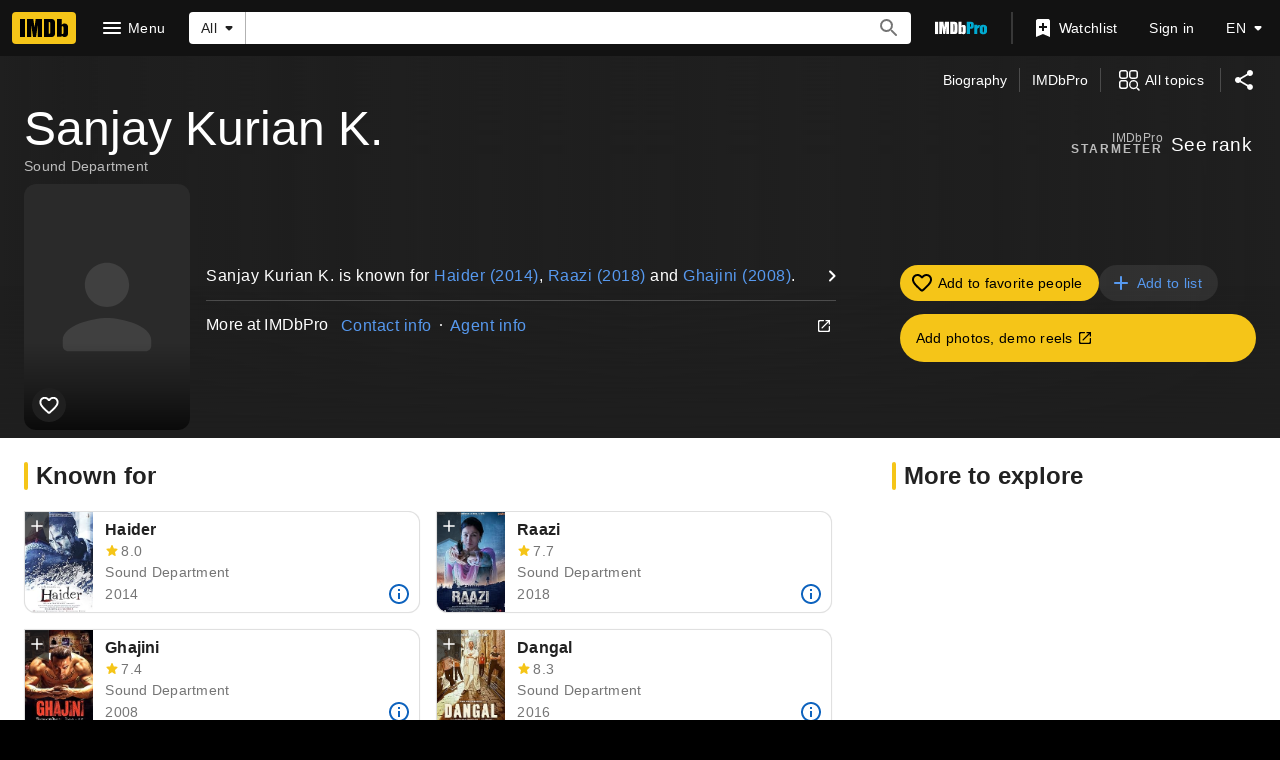

--- FILE ---
content_type: text/html; charset=UTF-8
request_url: https://www.imdb.com/name/nm4767298/?ref_=ttfc_fc_cr41
body_size: 2210
content:
<!DOCTYPE html>
<html lang="en">
<head>
    <meta charset="utf-8">
    <meta name="viewport" content="width=device-width, initial-scale=1">
    <title></title>
    <style>
        body {
            font-family: "Arial";
        }
    </style>
    <script type="text/javascript">
    window.awsWafCookieDomainList = [];
    window.gokuProps = {
"key":"AQIDAHjcYu/GjX+QlghicBgQ/7bFaQZ+m5FKCMDnO+vTbNg96AHqDSf7dyseAvxXfff+th73AAAAfjB8BgkqhkiG9w0BBwagbzBtAgEAMGgGCSqGSIb3DQEHATAeBglghkgBZQMEAS4wEQQMBbAhfC6rywEJSQLoAgEQgDvkSovwKw8drqzo35BraWInANBuiYC/Ydi42ZvWJEuM09r4GJbJcSPceJYTDcFO+WT1lARbyvQfSSoHfg==",
          "iv":"D5498gFPygAAAFD8",
          "context":"mRpLq7HGKqDCYxDrmMNUgIp0XTUnArxzrAa+lrDSKOhlZt25xH0KXKBZBV2fpAaJ9ne8hu/axaikU4at/Qlp8m7jICzvMiCCrXpRsn0hqNxI/se0YkCVeq5ZXj1GWbqGWerH9sHgvishcPR6KjbcbtwONm2rJhZzAqlGDbdeTpjKzrtzEAR/kKTmz8lS+0qK8anYMX42QVwlKwc/CuE625CWlDIi+tJXexzLNdazWrjbJkRi2Ir9MES2Ncqwd1gNNc13FwMnmHa0DfF5uNPnUhimXVskwLLmSuIllaDxkYwdNKUoA27VAFucwo50mR9+pwEt3x+oGELpz2LnNvdwJab6te2/mHlWs1J2rx018qF1xgfha9laet57ftvHH8xBNBX55nHyHNkY2/55gGM5PPPKCVbJnnfPTeMLwZ+e4oAWumg2sW4UY+6l+OQY2Oq8ja1jTGcsIUcmJbQafpxd0V3pyEFgesWKI45ac92TnTp6gfc3aNxqv/mcJy4HoHGxHLK0eX3v53ZDZNqawAA8mbyIHttJBrt+j02UGTnzcMGbBYhmKIJ3zg5VtObUt2qYRV41SeSzMuZIGJPK2l0YrY4nIy+dd9MHBozWMLp6j008bVVEMqhMuGkHsaICKWIdQUOk5uygBNjYceiIQ1exMxzzc1SkqvFE37xY5/nu2sBKQh8vq1f7Qpsvk3tHx9ar1Mca7FsUVzVNvFIR2uGFojdd0jVUYSV90FuIKAQKqgPNqWubph2qQg=="
};
    </script>
    <script src="https://1c5c1ecf7303.a481e94e.us-east-2.token.awswaf.com/1c5c1ecf7303/e231f0619a5e/0319a8d4ae69/challenge.js"></script>
</head>
<body>
    <div id="challenge-container"></div>
    <script type="text/javascript">
        AwsWafIntegration.saveReferrer();
        AwsWafIntegration.checkForceRefresh().then((forceRefresh) => {
            if (forceRefresh) {
                AwsWafIntegration.forceRefreshToken().then(() => {
                    window.location.reload(true);
                });
            } else {
                AwsWafIntegration.getToken().then(() => {
                    window.location.reload(true);
                });
            }
        });
    </script>
    <noscript>
        <h1>JavaScript is disabled</h1>
        In order to continue, we need to verify that you're not a robot.
        This requires JavaScript. Enable JavaScript and then reload the page.
    </noscript>
</body>
</html>

--- FILE ---
content_type: application/javascript
request_url: https://dqpnq362acqdi.cloudfront.net/_next/static/chunks/389-4fc3e46b9d87124d.js
body_size: 9703
content:
"use strict";(self.webpackChunk_N_E=self.webpackChunk_N_E||[]).push([[389],{95504:function(e,t,s){s.d(t,{CQ:function(){return i},Er:function(){return d},PD:function(){return o},PN:function(){return p},PP:function(){return f},QS:function(){return u},XG:function(){return r},bN:function(){return m},qc:function(){return l},uf:function(){return c},xK:function(){return n},xm:function(){return a}});let a="hero-subnav-bar-right-block",i="hero-subnav-bar-left-block",o="hero-subnav-bar-share-button",r="hero-subnav-bar-topic-links",n="hero-subnav-bar-imdb-pro-link",l="hero-list-subnav",d="hero-list-subnav-edit-button",u="hero-list-subnav-copy-button",c="hero-list-subnav-export-button",f="hero-list-subnav-privacy-toggle",p="hero-list-subnav-privacy-switch",m="hero-list-subnav-back-button"},90389:function(e,t,s){s.d(t,{m:function(){return e_}});var a=s(52322),i=s(2784),o=s(25436),r=s(49996),n=s(88169),l=s(75824),d=s(11438),u=s(14438),c=s(46138),f=s(19596);let p="all-topics-prompt",m=`${p}__panel`,h=e=>{let{header:t,children:s,isOpen:i,onCloseClicked:o}=e,r=(0,c.Z)().formatMessage({id:"common_ariaLabel_closePrompt",defaultMessage:"Close Prompt"});return(0,a.jsx)(b,{className:p,header:t,panelClassName:m,isOpen:i,onCloseClicked:o,closePromptLabel:r,children:s})};var g=e=>(0,a.jsx)(d.xm,{value:d.Cd.ALL_TOPICS,children:(0,a.jsx)(h,{...e})});let b=(0,f.default)(n.Prompt).withConfig({componentId:"sc-c5d8cfad-0"})([".","{padding:0;max-width:calc(700px - 2rem);}"],m);var _=s(4363),x=s(66724),v=s(1623),N=s(92303),C=s(86704),T=s(24062),y=s(10105),M=s(5632);let k=e=>{let{topicGroups:t,onClosePrompt:s}=e,o=(0,M.useRouter)();if(0===t.length||!t[0])return null;let r=t.map(e=>{let t=(0,a.jsx)(n.MenuList,{children:e.topicLinks.map((e,t)=>{let r=e.linkType&&("external"===e.linkType||"internal"===e.linkType||"launch"===e.linkType)?"launch":void 0,l=(0,N.Bk)(e.href),d={href:l?void 0:e.href,onClick:l?()=>(0,N._S)(e.href,s,o):void 0,indentLevel:1,postIconName:r};return(0,a.jsxs)(i.Fragment,{children:[e.status===v.v.EMPTY&&(0,a.jsx)(I,{...d,children:e.text},t),e.status===v.v.HAS_CONTENT&&(0,a.jsx)(n.MenuListItem,{...d,children:e.text},t)]},`topic-link-${t}`)})});return{id:e.topicId,title:e.topicGroupText,children:t}});return(0,a.jsx)(n.Accordion,{items:r,defaultValue:t[0].topicId})},I=(0,f.default)(n.MenuListItem).withConfig({componentId:"sc-63fc8b47-0"})(["&,&:hover,&:link,&:focus,&:visited{","}"],(0,C.setPropertyToColorVar)("color","ipt-on-baseAlt-textDisabled-color"));var S=s(18977),E=e=>{let{isLoading:t,hasError:s,topicGroups:i,onCloseClicked:o}=e,r=(0,n.useBreakpointsAsConfig)(),l=r.xs||r.s;return t?(0,a.jsx)(y.ZP,{height:"page"}):s?(0,a.jsx)(w,{}):l?(0,a.jsx)(k,{onClosePrompt:o,topicGroups:i}):(0,a.jsx)(S.zu,{onClosePrompt:o,topicGroups:i})};let w=(0,f.default)(T.F).withConfig({componentId:"sc-c4764d8-0"})(["",";"],(0,C.setTypographyType)("body"));var L=s(10081);let P=(0,L.ZP)`
    query NameAllTopics($pageConst: ID!) {
        name(id: $pageConst) {
            primaryImage {
                caption {
                    plainText
                }
                url
                height
                width
            }
            nameText {
                text
            }
            subNavVideos: videos(
                first: 0
                filter: { maturityLevel: INCLUDE_MATURE }
            ) {
                total
            }
            subNavBio: bio {
                id
            }
            subNavImages: images(first: 0) {
                total
            }
            subNavAwardNominations: awardNominations(first: 0) {
                total
            }
            subNavNews: news(first: 0) {
                total
            }
            subNavCredits: credits(first: 0) {
                total
            }
            subNavQuotes: quotes(first: 0) {
                total
            }
            subNavTrivia: trivia(first: 0) {
                total
            }
            subNavExternalLinks: externalLinks(first: 0) {
                total
            }
            subNavOtherWorks: otherWorks(first: 0) {
                total
            }
            subNavPublicityListings: publicityListings(first: 0) {
                total
            }
            subNavFaqs: alexaTopQuestions(first: 0) {
                total
            }
        }
    }
`;var D=e=>{let{nconst:t,isOpen:s,onCloseClicked:i}=e,o=(0,c.Z)(),{nameVideoGalleryLinkBuilder:r,nameBioLinkBuilder:n,nameMediaIndexLinkBuilder:l,nameAwardsLinkBuilder:u,nameNewsLinkBuilder:f,searchTitleLinkBuilder:p,nameQuotesLinkBuilder:m,nameTriviaLinkBuilder:h,nameFaqLinkBuilder:g,searchCommonLinkBuilder:b,nameExternalSitesLinkBuilder:C,nameOtherWorksLinkBuilder:T,namePublicityLinkBuilder:y}=(0,x.WOb)(),[M]=(0,_.E)({query:P,variables:{pageConst:t},context:{serverSideCacheable:!0,personalized:!1},pause:!s}),k=[];if(M.data?.name){let e=M.data.name,s=e.subNavVideos?.total||0,a=e.subNavBio?.id?1:0,i=e.subNavImages?.total||0,c=e.subNavAwardNominations?.total||0,_=e.subNavNews?.total||0,x=d.Cd.POPULAR,I=0;k.push({topicId:"popular",topicGroupText:o.formatMessage({id:"common_allTopics_popularGroup",defaultMessage:"Popular"}),topicLinks:[{text:o.formatMessage({id:"common_subNav_videos_link",defaultMessage:"Videos"}),href:r({nconst:t,refSuffix:{t:x,n:++I}}),status:(0,N.md)(s)},{text:o.formatMessage({id:"common_subNav_biography_link",defaultMessage:"Biography"}),href:n({nconst:t,refSuffix:{t:x,n:++I}}),status:(0,N.md)(a)},{text:o.formatMessage({id:"common_subNav_photos_link",defaultMessage:"Photos"}),href:l({nconst:t,refSuffix:{t:x,n:++I}}),status:(0,N.md)(i)},{text:o.formatMessage({id:"common_subNav_awards_link",defaultMessage:"Awards"}),href:u({nconst:t,refSuffix:{t:x,n:++I}}),status:(0,N.md)(c)},{text:o.formatMessage({id:"common_subNav_news_link",defaultMessage:"News"}),href:f({nconst:t,refSuffix:{t:x,n:++I}}),status:(0,N.md)(_)}]});let S=e.subNavCredits?.total||0,E=d.Cd.FILMOGRAPHY,w=0;k.push({topicId:"credits",topicGroupText:o.formatMessage({id:"common_allTopics_creditGroup",defaultMessage:"Credits"}),topicLinks:[{text:o.formatMessage({id:"name_common_nameCreditsByYear_link",defaultMessage:"by Year"}),href:p({refSuffix:{t:E,n:++w},query:{sort:"release_date,desc",explore:"year",role:t}}),status:(0,N.md)(S)},{text:o.formatMessage({id:"name_common_nameCreditsByRating_link",defaultMessage:"by Ratings"}),href:p({refSuffix:{t:E,n:++w},query:{sort:"user_rating,desc",explore:"user_rating",role:t}}),status:(0,N.md)(S)},{text:o.formatMessage({id:"name_common_nameCreditsByVotes_link",defaultMessage:"by Votes"}),href:p({refSuffix:{t:E,n:++w},query:{sort:"num_votes,desc",explore:"num_votes",role:t}}),status:(0,N.md)(S)},{text:o.formatMessage({id:"name_common_nameCreditsByGenre_link",defaultMessage:"by Genre"}),href:p({refSuffix:{t:E,n:++w},query:{explore:"genres",role:t}}),status:(0,N.md)(S)},{text:o.formatMessage({id:"name_common_nameCreditsByKeyword_link",defaultMessage:"by Keyword"}),href:p({refSuffix:{t:E,n:++w},query:{explore:"keywords",role:t}}),status:(0,N.md)(S)}]}),k[1].topicLinks.push({text:o.formatMessage({id:"name_common_nameCreditsByCreditCategory_link",defaultMessage:"by Credit Category"}),href:p({refSuffix:{t:E,n:++w},query:{explore:"credits",role:t}}),status:(0,N.md)(S)});let L=e.subNavQuotes?.total||0,P=e.subNavTrivia?.total||0,D=e.subNavFaqs?.total||0,O=d.Cd.DID_YOU_KNOW,A=0;k.push({topicId:"did-you-know",topicGroupText:o.formatMessage({id:"common_allTopics_didYouKnowGroup",defaultMessage:"Did You Know?"}),topicLinks:[{text:o.formatMessage({id:"common_subNav_nameQuotes_link",defaultMessage:"Personal quotes"}),href:m({nconst:t,refSuffix:{t:O,n:++A}}),status:(0,N.md)(L)},{text:o.formatMessage({id:"common_trivia",defaultMessage:"Trivia"}),href:h({nconst:t,refSuffix:{t:O,n:++A}}),status:(0,N.md)(P)}]}),D&&k[2].topicLinks.push({text:o.formatMessage({id:"common_name_faq",defaultMessage:"FAQ"}),href:g({nconst:t,refSuffix:{t:O,n:++A}}),status:(0,N.md)(D)});let j=e.subNavExternalLinks?.total||0,R=e.subNavOtherWorks?.total||0,G=e.subNavPublicityListings?.total||0,V=d.Cd.RELATED,$=0;k.push({topicId:"related",topicGroupText:o.formatMessage({id:"common_allTopics_relatedGroup",defaultMessage:"Related"}),topicLinks:[{text:o.formatMessage({id:"common_collaborations",defaultMessage:"Collaborations"}),href:b({refSuffix:{t:V,n:++$},query:{name:t}}),status:(0,N.md)(S)},{text:o.formatMessage({id:"common_subNav_externalSites_link",defaultMessage:"External sites"}),href:C({nconst:t,refSuffix:{t:V,n:++$}}),status:(0,N.md)(j)},{text:o.formatMessage({id:"common_subNav_otherWorks_link",defaultMessage:"Other works"}),href:T({nconst:t,refSuffix:{t:V,n:++$}}),status:(0,N.md)(R)},{text:o.formatMessage({id:"common_subNav_publicity_link",defaultMessage:"Publicity listings"}),href:y({nconst:t,refSuffix:{t:V,n:++$}}),status:(0,N.md)(G)}]}),k.push({topicId:"pro",topicGroupText:o.formatMessage({id:"common_allTopics_proGroup",defaultMessage:"Industry Professionals"}),topicLinks:[{text:o.formatMessage({id:"common_subNav_moreAtPro_link",defaultMessage:"More at IMDbPro"}),href:`https://pro.imdb.com/name/${t}/`,status:v.v.HAS_CONTENT,linkType:"internal"}]})}return(0,a.jsx)(E,{isLoading:M.fetching,hasError:!!M.error,topicGroups:k,onCloseClicked:i})},O=s(6935),A=e=>{let{imageModel:t,fallbackImageType:s,primaryText:i,imageDisplayType:o}=e,r=(0,l.N)({id:"common_allTopics_promptHeader_title",defaultMessage:"All topics"}),d=(0,l.N)({id:"common_allTopics_promptHeader_ariaLabel",defaultMessage:"All Topics Header"});return(0,a.jsx)(n.PromptHeader,{ariaLabel:d,imageModel:t,imageType:s,reverseTitleOrder:!0,subtitle:i,title:r,type:o})},j=e=>{let{name:t}=e,s=(0,O.K0)(t.primaryImage,t.primaryImage?.caption?.plainText||t.nameText?.text||"");return(0,a.jsx)(A,{fallbackImageType:"name",primaryText:t.nameText?.text,imageDisplayType:"avatar",imageModel:s})},R=e=>{let{name:t,isOpen:s,onCloseClicked:i}=e;return(0,a.jsx)(g,{isOpen:s,onCloseClicked:i,header:(0,a.jsx)(j,{name:t}),children:(0,a.jsx)(D,{nconst:t.id,isOpen:s,onCloseClicked:i})})},G=s(73904),V=e=>{let{tconst:t,isOpen:s,onCloseClicked:i}=e,{topicGroups:o,fetching:r,error:n}=(0,G.G)({tconst:t,isOpen:s});return(0,a.jsx)(E,{isLoading:r,hasError:!!n,topicGroups:o,onCloseClicked:i})},$=s(63370),Y=e=>{let{title:t}=e,s=(0,$.K)({originalTitleText:t.originalTitleText?.text,titleText:t.titleText?.text}),i=(0,O.K0)(t.primaryImage,t.primaryImage?.caption?.plainText||s||"");return(0,a.jsx)(A,{fallbackImageType:t.titleType?.text||"unknown",primaryText:s,imageDisplayType:"poster",imageModel:i})},U=e=>{let{title:t,isOpen:s,onCloseClicked:i}=e;return(0,a.jsx)(g,{isOpen:s,onCloseClicked:i,header:(0,a.jsx)(Y,{title:t}),children:(0,a.jsx)(V,{tconst:t.id,isOpen:s,onCloseClicked:i})})};let B=e=>{let{shouldDisplayCompact:t,title:s,name:o}=e,[r,c]=(0,i.useState)(!1),f=(0,u.EO)(),p=(0,l.N)({id:"common_allTopics_button_label",defaultMessage:"All topics"}),m=(0,l.N)({id:"common_allTopics_button_ariaLabel",defaultMessage:"View all topics"});return(0,a.jsxs)(a.Fragment,{children:[(0,a.jsx)(n.ResponsiveButton,{iconName:"categories",ariaLabel:m,label:p,onClick:()=>{c(!0),f({refMarkerSuffix:[d.Cd.QUICK_LINKS,d.Cd.SEE_MORE],pageAction:"ql-sm"})},transitionAt:t?"m":"xs","data-testid":"hero-subnav-bar-all-topics-button"}),!!s&&(0,a.jsx)(U,{isOpen:r,onCloseClicked:()=>c(!1),title:s}),!!o&&(0,a.jsx)(R,{isOpen:r,onCloseClicked:()=>c(!1),name:o})]})};var q=s(95504);let F=()=>{let e=(0,l.N)({id:"common_subNav_proLink_inDevelopmentTitle",defaultMessage:"In development: More at IMDbPro"}),{pageType:t,pageConst:s}=(0,r.y)(),{value:i}=(0,d.Lz)(),o=`cons_${i}_hdr`;return(0,a.jsx)(Q,{"data-testid":q.xK,inheritColor:!0,text:e,href:`https://pro.imdb.com/${t}/${s}/?rf=${o}&ref_=${o}`,type:"internal"})},Q=(0,f.default)(n.TextLink).withConfig({componentId:"sc-883c6c17-0"})(["margin-left:",";"],C.spacing.m);var K=s(14865),H=s(41174),W=s(84461);let z=(0,L.ZP)`
    query HERO_SUB_NAV_EPISODE(
        $titleId: ID!
        $heroNowDateDay: Int!
        $heroNowDateMonth: Int!
        $heroNowDateYear: Int!
        $heroYesterdayDateDay: Int!
        $heroYesterdayDateMonth: Int!
        $heroYesterdayDateYear: Int!
    ) {
        title(id: $titleId) {
            ...Episodes
        }
    }
    ${W.XP}
`;var Z=s(72779),X=s.n(Z);let J=e=>{let{series:t}=e,{titleMainLinkBuilder:s}=(0,x.WOb)(),i=(0,l.N)({id:"title_main_hero_subnav_label_previousEpisodeButton",defaultMessage:"Previous episode"}),o=(0,l.N)({id:"title_main_hero_subnav_label_nextEpisodeButton",defaultMessage:"Next episode"}),r=(0,l.N)({id:"title_main_hero_subnav_allEpisodesButton_long",defaultMessage:"All episodes"}),u=(0,l.N)({id:"title_main_hero_subnav_allEpisodesButton_short",defaultMessage:"All"}),c=t?.previousEpisode?.id,f=c?s({tconst:c,refSuffix:[d.Cd.EPISODE,d.Cd.PREVIOUS]}):void 0,p=t?.nextEpisode?.id,m=p?s({tconst:p,refSuffix:[d.Cd.EPISODE,d.Cd.NEXT]}):void 0;return(0,a.jsxs)(a.Fragment,{children:[(0,a.jsx)(ee,{series:t}),(0,a.jsx)(n.IconButton,{name:"arrow-left",label:i,href:f,size:"small",disabled:void 0===f,"data-testid":"hero-subnav-bar-previous-episode-button"}),(0,a.jsx)(ei,{seriesId:t?.series.id,text:r}),(0,a.jsx)(ea,{seriesId:t?.series.id,text:u}),(0,a.jsx)(n.IconButton,{name:"arrow-right",label:o,href:m,size:"small",disabled:void 0===m,"data-testid":"hero-subnav-bar-next-episode-button"})]})},ee=e=>{let{series:t}=e,s=(0,c.Z)(),{palette:{baseColor:o}}=(0,i.useContext)(n.ThemeContext);if(!t?.episodeNumber)return null;let r=t.episodeNumber.seasonNumber,l=t.episodeNumber.episodeNumber,d="",u="";return isNaN(r)||(d=s.formatMessage({id:"common_title_hero_subnav_seasonNumber",defaultMessage:"S{SeasonNumber}"},{SeasonNumber:r})),isNaN(l)||(u=s.formatMessage({id:"title_main_hero_subnav_episodeNumber",defaultMessage:"E{EpisodeNumber}"},{EpisodeNumber:l})),(0,a.jsxs)(et,{"data-testid":"hero-subnav-bar-season-episode-numbers-section",className:o,children:[d,".",u]})},et=f.default.div.withConfig({componentId:"sc-9fd66029-0"})([""," display:inline-block;overflow:visible;white-space:nowrap;max-width:20vw;margin-left:",";font-weight:bold;&.base{",";}&.baseAlt{","}"],(0,C.setTypographyType)("body"),C.spacing.m,(0,C.setPropertyToColorVar)("color","ipt-on-base-textSecondary-color"),(0,C.setPropertyToColorVar)("color","ipt-accent1-color")),es=e=>{let{seriesId:t,text:s,className:i}=e,{titleEpisodesLinkBuilder:o}=(0,x.WOb)(),r=(0,l.N)({id:"title_main_hero_subnav_ariaLabel_allEpisodesButton",defaultMessage:"View all episodes"}),u=t?o({tconst:t,refSuffix:[d.Cd.EPISODE,d.Cd.EPISODE_GUIDE]}):void 0,c=X()("subnav__all-episodes-button",i);return(0,a.jsx)(n.TextButton,{onColor:"textPrimary",ariaLabel:r,className:c,href:u,disabled:!t,"data-testid":"hero-subnav-bar-all-episodes-button",children:s})},ea=(0,f.default)(es).withConfig({componentId:"sc-9fd66029-1"})(["&&{display:inline-flex;","{display:none;}","{padding:0;max-width:15vw;}}"],C.mediaQueries.breakpoints.above.m,C.mediaQueries.breakpoints.below.s),ei=(0,f.default)(es).withConfig({componentId:"sc-9fd66029-2"})(["&&{display:none;","{display:inline-flex;max-width:20vw;}}"],C.mediaQueries.breakpoints.above.m);var eo=s(27722),er=s(50723);let en=e=>{let{episodes:t,isLoading:s}=e,{pageConst:o}=(0,r.y)(),{palette:{baseColor:n}}=(0,i.useContext)(eo.Theme),{titleEpisodesLinkBuilder:u}=(0,x.WOb)(),c=(0,l.N)({id:"title_main_hero_subnav_episodeGuideButton",defaultMessage:"Episode guide"}),f=(0,l.N)({id:"title_main_hero_subnav_ariaLabel_episodeGuideLink",defaultMessage:"View episode guide"}),p=(0,er.count)(t?.TMD_Hero_EpisodeCount?.total||0),m=u({tconst:o??"",refSuffix:d.Cd.EPISODE_GUIDE});return(0,a.jsxs)(el,{href:m,onColor:"textPrimary","data-testid":"hero-subnav-bar-series-episode-guide-link",ariaLabel:f,postIcon:"chevron-right",postIconClassName:"episode-guide-chevron-right-icon",className:n,children:[c,(0,a.jsx)(ed,{className:n,"data-testid":"hero-subnav-bar-series-episode-count",children:!s&&!!t&&p})]})},el=(0,f.default)(n.TextButton).withConfig({componentId:"sc-c7bfa5c8-0"})(["&.baseAlt:hover,&.baseAlt:focus{.episode-guide-chevron-right-icon{",";}}"],(0,C.setPropertyToColorVar)("color","ipt-on-baseAlt-accent1-color")),ed=f.default.span.withConfig({componentId:"sc-c7bfa5c8-1"})([""," padding-left:",";padding-right:",";display:inline-block;min-width:",";font-size:0.875rem;&.base{",";}&.baseAlt{",";}"],(0,C.setTypographyType)("bodySmall"),C.spacing.s,C.spacing.xxs,C.spacing.l,(0,C.setPropertyToColorVar)("color","ipt-on-base-textSecondary-color"),(0,C.setPropertyToColorVar)("color","ipt-on-baseAlt-textSecondary-color")),eu=e=>{let{pageConst:t}=(0,r.y)(),{isEpisode:s,isSeries:i,series:o}=e,[{data:n,fetching:l}]=(0,H.E8)({query:z,variables:{titleId:t,heroNowDateDay:W.Iq,heroNowDateMonth:W.Yz,heroNowDateYear:W.zQ,heroYesterdayDateDay:W.xv,heroYesterdayDateMonth:W.Uf,heroYesterdayDateYear:W._y},context:{serverSideCacheable:!0,personalized:!1,preferGetMethod:!1},pause:!(0,K.getIsBrowser)()||!i}),d=l||!K.isBrowser,u=n?.title?.episodes;return s?(0,a.jsx)(J,{series:o}):i?(0,a.jsx)(en,{isLoading:d,episodes:u}):null};var ec=s(78811),ef=s(39504),ep=s(91023);let em=e=>{let{linkText:t,linkType:s}=e,{pageType:i,pageConst:o}=(0,r.y)(),{value:l}=(0,d.Lz)(),u=`cons_${l}_hdr`;return(0,a.jsx)(n.TextLink,{"data-testid":q.xK,inheritColor:!0,text:t,href:`https://pro.imdb.com/${i}/${o}/?rf=${u}&ref_=${u}`,type:s})},eh=e=>{let{links:t}=e,s=(0,l.N)({id:"common_subNav_proLink",defaultMessage:"IMDbPro"});return(0,a.jsxs)(a.Fragment,{children:[t.length>0&&(0,a.jsx)(eg,{showDividers:!0,"data-testid":q.XG,children:t.map((e,t)=>{if(e.status===v.v.HAS_CONTENT)return(0,a.jsx)(n.InlineListItem,{children:(0,a.jsx)(n.TextLink,{inheritColor:!0,text:e.text,href:e.href})},`topic-link-${t}`)})}),(0,a.jsx)(eb,{children:(0,a.jsx)(em,{linkText:s})})]})},eg=(0,f.default)(n.InlineList).withConfig({componentId:"sc-2c5a4c55-0"})([""," &&{display:none;","{display:inline-flex;}}."," &{",";}"],(0,C.setTypographyType)("subtitle2"),C.mediaQueries.breakpoints.above.l,ep.M8,(0,C.setPropertyToColorVar)("color","ipt-on-base-textPrimary-color")),eb=f.default.div.withConfig({componentId:"sc-2c5a4c55-1"})(["display:flex;align-items:center;"," margin-left:",";&&{display:none;","{display:inline-flex;}}&::after,&::before{content:'';background:rgba(",",0.2);height:1.5rem;width:1px;}&::after{margin-left:0.75rem;}&::before{margin-right:0.75rem;}."," &{",";&::after,&::before{",";}}"],(0,C.setTypographyType)("subtitle2"),C.spacing.s,C.mediaQueries.breakpoints.above.l,(0,C.getColorVar)("ipt-base-rgb"),ep.M8,(0,C.setPropertyToColorVar)("color","ipt-on-base-textPrimary-color"),(0,C.setPropertyToColorVar)("background","ipt-on-base-textSecondary-color")),e_=e=>{let{isUnannouncedInDevelopmentTitle:t,isSeriesTitle:s,isEpisodeTitle:n,links:l,title:d,name:u}=e,{pageType:c,subPageType:f}=(0,r.y)(),p=c===o.PageType.TITLE&&f===o.SubPageType.MAIN||c===o.PageType.TITLE&&f===o.SubPageType.REFERENCE,m=s||n,h=[],g=[];return t?(h.push((0,a.jsx)(F,{},"sub-nav-pro-link-indev")),g.push((0,a.jsx)("span",{"data-testid":q.PD,children:(0,a.jsx)(ec.R,{})},"sub-nav-share"))):(p&&m&&h.push((0,a.jsx)(eu,{series:d?.series,isEpisode:n,isSeries:s},"episode-nav")),g.push([(0,a.jsx)(eh,{links:l},"sub-nav-links"),(0,a.jsx)(B,{shouldDisplayCompact:m,title:d,name:u},"sub-nav-atp"),(0,a.jsx)(ef._5,{"data-testid":q.PD,children:(0,a.jsx)(ec.R,{})},"sub-nav-share")])),(0,a.jsx)(ef.k7,{children:(0,a.jsxs)(ef.OD,{children:[(0,a.jsx)(ef.VM,{role:"presentation","data-testid":q.CQ,children:h.map((e,t)=>(0,a.jsx)(i.Fragment,{children:e},`sub-nav-left-block-item-${t}`))},"sub-nav-left-block"),(0,a.jsx)(ef.VM,{role:"presentation","data-testid":q.xm,children:g.map((e,t)=>(0,a.jsx)(i.Fragment,{children:e},`sub-nav-right-block-item-${t}`))},"sub-nav-right-block")]},"sub-nav-content")},"sub-nav")}},1623:function(e,t,s){var a,i;s.d(t,{v:function(){return a}}),(i=a||(a={})).HAS_CONTENT="hasContent",i.EMPTY="empty",i.NON_EXISTENT="nonExistent"},92303:function(e,t,s){s.d(t,{Bk:function(){return n},_S:function(){return r},md:function(){return l}});var a=s(98757),i=s(1833),o=s(1623);let r=(e,t,s)=>{if(n(e)){t&&t();let o=e.split("#")[1];o?(document.querySelector(`#${o}`)?.scrollIntoView({behavior:"smooth"}),window.location.hash=`#${o}`):e.includes(`${a.m8.ShowAllCredits}=true`)&&setTimeout(()=>{s.push((0,i.f_)(s.asPath,a.m8.ShowAllCredits,"true"),void 0,{shallow:!0});let e=document.querySelector("#credits");e?.scrollIntoView({behavior:"smooth"})},500)}},n=e=>e.split("?")[0].split("#")[0]===window.location.pathname,l=e=>e>0?o.v.HAS_CONTENT:o.v.EMPTY},73904:function(e,t,s){s.d(t,{G:function(){return p}});var a=s(94030),i=s.n(a),o=s(46138),r=s(59002),n=s(41174),l=s(66724),d=s(11438),u=s(59595),c=s(1623),f=s(92303);let p=e=>{let{tconst:t,isOpen:s,csmOnLoadHandler:a,csaOnLoadHandler:p}=e,m=(0,o.Z)(),{titleVideoGalleryLinkBuilder:h,titleFullCreditsLinkBuilder:g,titleMediaIndexLinkBuilder:b,titleTriviaLinkBuilder:_,titleNewsLinkBuilder:x,titleEpisodesLinkBuilder:v,titleTaglinesLinkBuilder:N,titlePlotLinkBuilder:C,titleKeywordsLinkBuilder:T,titleParentalGuideLinkBuilder:y,titleReleaseInfoLinkBuilder:M,titleCompanyCreditsLinkBuilder:k,titleLocationsLinkBuilder:I,titleTechnicalSpecsLinkBuilder:S,titleExternalSitesLinkBuilder:E,titleConnectionsLinkBuilder:w,titleGoofsLinkBuilder:L,titleCrazyCreditsLinkBuilder:P,titleQuotesLinkBuilder:D,titleAlternateVersionsLinkBuilder:O,titleSoundtrackLinkBuilder:A,titleFaqLinkBuilder:j,titleAwardsLinkBuilder:R,titleUserReviewsLinkBuilder:G,titleUserRatingsLinkBuilder:V,titleExternalReviewsLinkBuilder:$,titleCriticReviewsLinkBuilder:Y}=(0,l.WOb)(),[U]=(0,n.E8)({query:u.Y,variables:{pageConst:t},context:{serverSideCacheable:!0,personalized:!1},pause:!s});(0,r.LQ)(U,a,p);let B=[];if(U.data?.title){let e=U.data.title,s=e.titleType?.canHaveEpisodes,a=e.subNavVideos?.total||0,o=e.subNavCredits?.total||0,r=e.subNavImages?.total||0,n=e.subNavTrivia?.total||0,l=e.subNavNews?.total||0,u=e.subNavEpisodes?.episodes?.total||0;B.push({topicId:"popular",topicGroupText:m.formatMessage({id:"common_allTopics_popularGroup",defaultMessage:"Popular"}),topicLinks:[{text:m.formatMessage({id:"common_subNav_videos_link",defaultMessage:"Videos"}),href:h({tconst:t,refSuffix:[d.Cd.POPULAR,d.Cd.VIDEO]}),status:(0,f.md)(a)},{text:m.formatMessage({id:"title_main_hero_subnav_fullCreditsLink",defaultMessage:"Cast & crew"}),href:g({tconst:t,refSuffix:[d.Cd.POPULAR,d.Cd.CAST]}),status:(0,f.md)(o)},{text:m.formatMessage({id:"common_subNav_photos_link",defaultMessage:"Photos"}),href:b({tconst:t,refSuffix:[d.Cd.POPULAR,d.Cd.PHOTO]}),status:(0,f.md)(r)},{text:m.formatMessage({id:"common_trivia",defaultMessage:"Trivia"}),href:_({tconst:t,refSuffix:[d.Cd.POPULAR,d.Cd.TRIVIA]}),status:(0,f.md)(n)},{text:m.formatMessage({id:"common_subNav_news_link",defaultMessage:"News"}),href:x({tconst:t,refSuffix:[d.Cd.POPULAR,d.Cd.NEWS]}),status:(0,f.md)(l)}]}),s&&B[0].topicLinks.push({text:m.formatMessage({id:"title_main_hero_allTopics_episodeGuideLink",defaultMessage:"Episode guide"}),href:v({tconst:t,refSuffix:[d.Cd.POPULAR,d.Cd.EPISODE_GUIDE]}),status:(0,f.md)(u)}),B[0].topicLinks.push({text:m.formatMessage({id:"common_subNav_proLink",defaultMessage:"IMDbPro"}),href:`https://pro.imdb.com/title/${t}/`,status:c.v.HAS_CONTENT,linkType:"internal"});let p=e.subNavTaglines?.total||0,q=e.subNavPlots?.total||0,F=e.subNavKeywords?.total||0,Q=(e.subNavParentsGuide?.guideItems?.total||0)+i()(e.subNavParentsGuide?.categories?.map(e=>e.totalSeverityVotes||0))+(e.subNavCertificates?.total||0);B.push({topicId:"storyline",topicGroupText:m.formatMessage({id:"title_main_hero_allTopics_storylineGroup",defaultMessage:"Storyline"}),topicLinks:[{text:m.formatMessage({id:"title_main_hero_allTopics_taglinesLink",defaultMessage:"Taglines"}),href:N({tconst:t,refSuffix:[d.Cd.PLOT,d.Cd.TAGLINES]}),status:(0,f.md)(p)},{text:m.formatMessage({id:"title_main_hero_allTopics_plotLink",defaultMessage:"Plot"}),href:C({tconst:t,refSuffix:[d.Cd.PLOT,d.Cd.PLOT]}),status:(0,f.md)(q)},{text:m.formatMessage({id:"title_main_hero_allTopics_plotKeywordsLink",defaultMessage:"Plot keywords"}),href:T({tconst:t,refSuffix:[d.Cd.PLOT,d.Cd.KEYWORDS]}),status:(0,f.md)(F)},{text:m.formatMessage({id:"common_parentsGuide_label",defaultMessage:"Parents guide"}),href:y({tconst:t,refSuffix:[d.Cd.PLOT,d.Cd.PARENTAL_GUIDE]}),status:(0,f.md)(Q)}]});let K=e.subNavReleaseDates?.total||0,H=e.subNavCompanyCredits?.total||0,W=(e.subNavFilmingLocations?.total||0)+(e.subNavProductionDates?.total||0)+(e.subNavFilmingDates?.total||0),z=(e.subNavTechnicalSpecifications?.aspectRatios?.total||0)+(e.subNavTechnicalSpecifications?.cameras?.total||0)+(e.subNavTechnicalSpecifications?.colorations?.total||0)+(e.subNavTechnicalSpecifications?.filmLengths?.total||0)+(e.subNavTechnicalSpecifications?.laboratories?.total||0)+(e.subNavTechnicalSpecifications?.negativeFormats?.total||0)+(e.subNavTechnicalSpecifications?.printedFormats?.total||0)+(e.subNavTechnicalSpecifications?.processes?.total||0)+(e.subNavTechnicalSpecifications?.soundMixes?.total||0),Z=e.subNavExternalLinks?.total||0,X=e.subNavConnections?.total||0;B.push({topicId:"details",topicGroupText:m.formatMessage({id:"title_main_hero_allTopics_detailsGroup",defaultMessage:"Details"}),topicLinks:[{text:m.formatMessage({id:"title_main_hero_allTopics_releaseDatesLink",defaultMessage:"Release dates"}),href:M({tconst:t,refSuffix:[d.Cd.DETAILS,d.Cd.RELEASE_DATE]}),status:(0,f.md)(K)},{text:m.formatMessage({id:"title_main_hero_allTopics_companyCreditsLink",defaultMessage:"Company credits"}),href:k({tconst:t,refSuffix:[d.Cd.DETAILS,d.Cd.COMPANY]}),status:(0,f.md)(H)},{text:m.formatMessage({id:"title_main_hero_allTopics_filmingProductionLink",defaultMessage:"Filming & production"}),href:I({tconst:t,refSuffix:[d.Cd.DETAILS,d.Cd.FILMOGRAPHY]}),status:(0,f.md)(W)},{text:m.formatMessage({id:"common_tech_specs_heading_short",defaultMessage:"Tech specs"}),href:S({tconst:t,refSuffix:[d.Cd.DETAILS,d.Cd.TECH_SPECS]}),status:(0,f.md)(z)},{text:m.formatMessage({id:"title_main_hero_allTopics_externalSitesLink",defaultMessage:"External sites"}),href:E({tconst:t,refSuffix:[d.Cd.DETAILS,d.Cd.EXTERNAL]}),status:(0,f.md)(Z)},{text:m.formatMessage({id:"title_main_hero_allTopics_connectionsLink",defaultMessage:"Connections"}),href:w({tconst:t,refSuffix:[d.Cd.DETAILS,d.Cd.CONNECTIONS]}),status:(0,f.md)(X)}]});let J=e.subNavGoofs?.total||0,ee=e.subNavCrazyCredits?.total||0,et=e.subNavQuotes?.total||0,es=e.subNavAlternateVersions?.total||0,ea=e.subNavSoundtrack?.total||0,ei=e.subNavFaqs?.total||0;B.push({topicId:"didyouknow",topicGroupText:m.formatMessage({id:"title_main_hero_allTopics_didYouKnowGroup",defaultMessage:"Did you know"}),topicLinks:[{text:m.formatMessage({id:"title_main_hero_allTopics_goofsLink",defaultMessage:"Goofs"}),href:L({tconst:t,refSuffix:[d.Cd.DID_YOU_KNOW,d.Cd.GOOFS]}),status:(0,f.md)(J)},{text:m.formatMessage({id:"title_main_hero_allTopics_crazyCreditsLink",defaultMessage:"Crazy credits"}),href:P({tconst:t,refSuffix:[d.Cd.DID_YOU_KNOW,d.Cd.CRAZY_CREDITS]}),status:(0,f.md)(ee)},{text:m.formatMessage({id:"title_main_hero_allTopics_quotesLink",defaultMessage:"Quotes"}),href:D({tconst:t,refSuffix:[d.Cd.DID_YOU_KNOW,d.Cd.QUOTES]}),status:(0,f.md)(et)},{text:m.formatMessage({id:"title_main_hero_allTopics_alternateVersionsLink",defaultMessage:"Alternate versions"}),href:O({tconst:t,refSuffix:[d.Cd.DID_YOU_KNOW,d.Cd.ALTERNATIVE]}),status:(0,f.md)(es)},{text:m.formatMessage({id:"title_main_hero_allTopics_soundTracksLink",defaultMessage:"Soundtracks"}),href:A({tconst:t,refSuffix:[d.Cd.DID_YOU_KNOW,d.Cd.SOUNDTRACK]}),status:(0,f.md)(ea)},{text:m.formatMessage({id:"title_main_hero_allTopics_faqLink",defaultMessage:"FAQ"}),href:j({tconst:t,refSuffix:[d.Cd.DID_YOU_KNOW,d.Cd.FAQ]}),status:(0,f.md)(ei)}]});let eo=e.subNavAwardNominations?.total||0,er=e.subNavReviews?.total||0,en=e.subNavExternalReviews?.total||0,el=e.subNavMetacritic?.metascore?1:0;B.push({topicId:"opinion",topicGroupText:m.formatMessage({id:"title_main_hero_allTopics_opinionGroup",defaultMessage:"Opinion"}),topicLinks:[{text:m.formatMessage({id:"common_subNav_awards_link",defaultMessage:"Awards"}),href:R({tconst:t,refSuffix:[d.Cd.OPINION,d.Cd.AWARDS]}),status:(0,f.md)(eo)},{text:m.formatMessage({id:"title_main_hero_allTopics_userReviewsLink",defaultMessage:"User reviews"}),href:G({tconst:t,refSuffix:[d.Cd.OPINION,d.Cd.USER_REVIEWS]}),status:(0,f.md)(er)},{text:m.formatMessage({id:"title_main_hero_allTopics_userRatingsLink",defaultMessage:"User ratings"}),href:V({tconst:t,refSuffix:[d.Cd.OPINION,d.Cd.RATING]}),status:e.subNavRatings?.aggregateRating!==null&&e.subNavRatings?.aggregateRating!==void 0?c.v.HAS_CONTENT:c.v.EMPTY},{text:m.formatMessage({id:"title_main_hero_allTopics_externalReviewsLink",defaultMessage:"External reviews"}),href:$({tconst:t,refSuffix:[d.Cd.OPINION,d.Cd.EXTERNAL_REVIEWS]}),status:(0,f.md)(en)},{text:m.formatMessage({id:"title_main_hero_allTopics_metacriticReviewsLink",defaultMessage:"Metacritic reviews"}),href:Y({tconst:t,refSuffix:[d.Cd.OPINION,d.Cd.CRITIC_REVIEWS]}),status:(0,f.md)(el)}]})}return{topicGroups:B,fetching:U.fetching,error:U.error}}},18977:function(e,t,s){s.d(t,{HC:function(){return m},zu:function(){return c}});var a=s(52322),i=s(5632);s(2784);var o=s(19596),r=s(88169),n=s(86704),l=s(50546),d=s(1623),u=s(92303);let c=e=>{let{onClosePrompt:t,topicGroups:s}=e,i=(0,l.Z)();if(0===s.length)return null;let o=s[0],n=s.slice(1);return(0,a.jsxs)(g,{children:[(0,a.jsxs)("div",{role:"presentation","data-testid":`topic-${o.topicId}`,children:[(0,a.jsx)(b,{children:o.topicGroupText.toLocaleUpperCase(i.i18n.locale)}),(0,a.jsx)(r.InlineList,{showDividers:!0,children:o.topicLinks.map(e=>e.status===d.v.NON_EXISTENT?null:(0,a.jsx)(r.InlineListItem,{children:(0,a.jsx)(m,{topicLink:e,onClosePrompt:t})},`ili-${e.text}`))})]},"topic-group-horizontal"),(0,a.jsx)(h,{children:n.map(e=>{let s=e.topicGroupText.toLocaleUpperCase(i.i18n.locale);return(0,a.jsxs)(N,{role:"presentation","data-testid":`topic-${e.topicId}`,children:[(0,a.jsx)(b,{children:s}),(0,a.jsx)("div",{role:"presentation",children:e.topicLinks.map(e=>e.status===d.v.NON_EXISTENT?null:(0,a.jsx)(v,{role:"presentation",children:(0,a.jsx)(m,{topicLink:e,onClosePrompt:t})},`vli-${e.text}`))})]},`vltg-${e.topicGroupText}`)})})]})},f="atp-li",p="atp-v-li",m=e=>{let{topicLink:t,onClosePrompt:s,applyVerticalListClass:o=!1}=e,r=(0,i.useRouter)(),n=(0,u.Bk)(t.href),l=n?()=>(0,u._S)(t.href,s,r):void 0,c=n?void 0:t.href;return(0,a.jsxs)(a.Fragment,{children:[t.status===d.v.EMPTY&&(0,a.jsx)(x,{text:t.text,href:c,type:t.linkType,inheritColor:!0,onClick:l,className:o?p:""},`el-${t.text}`),t.status===d.v.HAS_CONTENT&&(0,a.jsx)(_,{className:o?p:f,text:t.text,href:c,type:t.linkType,inheritColor:!0,onClick:l},`tl-${t.text}`)]})},h=o.default.div.withConfig({componentId:"sc-9c834405-0"})(["padding-top:",";display:flex;"],n.spacing.xl),g=o.default.div.withConfig({componentId:"sc-9c834405-1"})(["",";padding:",";"],(0,n.setTypographyType)("body"),n.spacing.m),b=o.default.h3.withConfig({componentId:"sc-9c834405-2"})(["",";"," padding-bottom:",";"],(0,n.setTypographyType)("overline"),(0,n.setPropertyToColorVar)("color","ipt-on-baseAlt-accent1-color"),n.spacing.m),_=(0,o.default)(r.TextLink).withConfig({componentId:"sc-9c834405-3"})(["&&{&.","{","}&.","{","}}"],f,(0,n.setPropertyToColorVar)("color","ipt-on-baseAlt-textPrimary-color"),p,(0,n.setPropertyToColorVar)("color","ipt-accent2-color")),x=(0,o.default)(r.TextLink).withConfig({componentId:"sc-9c834405-4"})(["&&{&:link{","}&.","{","}}"],(0,n.setPropertyToColorVar)("color","ipt-on-baseAlt-textDisabled-color"),p,(0,n.setPropertyToColorVar)("color","ipt-on-base-textSecondary-color")),v=o.default.div.withConfig({componentId:"sc-9c834405-5"})(["padding-bottom:",";"],n.spacing.m),N=o.default.div.withConfig({componentId:"sc-9c834405-6"})(["flex-grow:1;& + &{margin-left:",";}"],n.spacing.m)},78811:function(e,t,s){s.d(t,{R:function(){return l}});var a=s(52322);s(2784);var i=s(19596),o=s(86704),r=s(31769),n=s(91023);let l=e=>{let{disabled:t,shareUrl:s}=e;return(0,a.jsx)(d,{disabled:t,url:s,shareProps:{}})},d=(0,i.default)(r.ZP).withConfig({componentId:"sc-79414d84-0"})(["."," &{",";}"],n.M8,(0,o.setPropertyToColorVar)("color","ipt-on-base-textPrimary-color"))},39504:function(e,t,s){s.d(t,{OD:function(){return n},VM:function(){return l},_5:function(){return u},k7:function(){return r},or:function(){return d}});var a=s(19596),i=s(86704),o=s(91023);let r=a.default.div.withConfig({componentId:"sc-9194d746-0"})([""," "," ",""],(0,i.setTypographyType)("subtitle"),(0,i.setPropertyToSpacingVar)("padding-left","ipt-pageMargin"),(0,i.setPropertyToSpacingVar)("padding-right","ipt-pageMargin")),n=a.default.div.withConfig({componentId:"sc-9194d746-1"})(["display:flex;align-items:center;justify-content:space-between;height:3rem;margin-left:-",";margin-right:-",";"],i.spacing.m,i.spacing.s),l=a.default.div.withConfig({componentId:"sc-9194d746-2"})(["display:flex;align-items:center;flex-wrap:nowrap;"]),d=(0,a.css)(["&::before{content:'';background:rgba(",",0.2);height:1.5rem;position:absolute;width:1px;}"],(0,i.getColorVar)("ipt-base-rgb")),u=a.default.div.withConfig({componentId:"sc-9194d746-3"})(["&:not(:first-child){","}&::before{margin-top:",";}display:inline-block;."," &:before{",";}"],d,i.spacing.s,o.M8,(0,i.setPropertyToColorVar)("background","ipt-on-base-textSecondary-color"))},59595:function(e,t,s){s.d(t,{J:function(){return i},Y:function(){return o}});var a=s(10081);let i=(0,a.ZP)`
    query NameAllTopics($pageConst: ID!) {
        name(id: $pageConst) {
            primaryImage {
                caption {
                    plainText
                }
                url
                height
                width
            }
            nameText {
                text
            }
            subNavVideos: videos(
                first: 0
                filter: { maturityLevel: INCLUDE_MATURE }
            ) {
                total
            }
            subNavBio: bio {
                id
            }
            subNavImages: images(first: 0) {
                total
            }
            subNavAwardNominations: awardNominations(first: 0) {
                total
            }
            subNavNews: news(first: 0) {
                total
            }
            subNavCredits: credits(first: 0) {
                total
            }
            subNavQuotes: quotes(first: 0) {
                total
            }
            subNavTrivia: trivia(first: 0) {
                total
            }
            subNavExternalLinks: externalLinks(first: 0) {
                total
            }
            subNavOtherWorks: otherWorks(first: 0) {
                total
            }
            subNavPublicityListings: publicityListings(first: 0) {
                total
            }
            subNavFaqs: alexaTopQuestions(first: 0) {
                total
            }
        }
    }
`,o=(0,a.ZP)`
    query TitleAllTopics($pageConst: ID!) {
        title(id: $pageConst) {
            primaryImage {
                caption {
                    plainText
                }
                url
                height
                width
            }
            titleText {
                text
            }
            originalTitleText {
                text
            }
            titleType {
                text
                canHaveEpisodes
            }
            subNavImages: images(first: 0) {
                total
            }
            subNavVideos: videoStrip(
                filter: { maturityLevel: INCLUDE_MATURE }
            ) {
                total
            }
            subNavTrivia: trivia(first: 0) {
                total
            }
            subNavAkas: akas(first: 0) {
                total
            }
            subNavAwardNominations: awardNominations(first: 0) {
                total
            }
            subNavCredits: credits(first: 0) {
                total
            }
            subNavNews: news(first: 0) {
                total
            }
            subNavTaglines: taglines(first: 0) {
                total
            }
            subNavPlots: plots(first: 0) {
                total
            }
            subNavKeywords: keywords(first: 0) {
                total
            }
            subNavParentsGuide: parentsGuide {
                guideItems(first: 0) {
                    total
                }
                categories {
                    totalSeverityVotes
                }
            }
            subNavCertificates: certificates(first: 0) {
                total
            }
            subNavReleaseDates: releaseDates(first: 0) {
                total
            }
            subNavCompanyCredits: companyCredits(first: 0) {
                total
            }
            subNavFilmingLocations: filmingLocations(first: 0) {
                total
            }
            subNavProductionDates: productionDates(first: 0) {
                total
            }
            subNavFilmingDates: filmingDates(first: 0) {
                total
            }
            subNavGoofs: goofs(first: 0) {
                total
            }
            subNavExternalLinks: externalLinks(first: 0) {
                total
            }
            subNavCrazyCredits: crazyCredits(first: 0) {
                total
            }
            subNavFaqs: faqs(first: 0) {
                total
            }
            subNavTopQuestions: alexaTopQuestions(first: 0) {
                total
            }
            subNavQuotes: quotes(first: 0) {
                total
            }
            subNavAlternateVersions: alternateVersions(first: 0) {
                total
            }
            subNavConnections: connections(first: 0) {
                total
            }
            subNavSoundtrack: soundtrack(first: 0) {
                total
            }
            subNavRuntimes: runtimes(first: 0) {
                total
            }
            subNavTechnicalSpecifications: technicalSpecifications {
                aspectRatios {
                    total
                }
                cameras {
                    total
                }
                colorations {
                    total
                }
                filmLengths {
                    total
                }
                laboratories {
                    total
                }
                negativeFormats {
                    total
                }
                printedFormats {
                    total
                }
                processes {
                    total
                }
                soundMixes {
                    total
                }
            }
            subNavEpisodes: episodes {
                episodes(first: 0) {
                    total
                }
            }
            subNavReviews: reviews(first: 0) {
                total
            }
            subNavRatings: ratingsSummary {
                aggregateRating
            }
            subNavExternalReviews: externalLinks(
                first: 0
                filter: { categories: ["review"] }
            ) {
                total
            }
            subNavMetacritic: metacritic {
                metascore {
                    score
                }
            }
        }
    }
`},84461:function(e,t,s){s.d(t,{Iq:function(){return r},Uf:function(){return u},XP:function(){return f},Yz:function(){return n},_y:function(){return c},xv:function(){return d},zQ:function(){return l}});var a=s(10081);let i=new Date,o=new Date(i);o.setDate(o.getDate()-1);let r=i.getDate(),n=i.getMonth()+1,l=i.getFullYear(),d=o.getDate(),u=o.getMonth()+1,c=o.getFullYear(),f=(0,a.ZP)`
    fragment Episodes on Title {
        episodes {
            isOngoing
            TMD_Hero_EpisodeCount: episodes(first: 0) {
                total
            }
            TMD_Hero_NextEpisode: episodes(
                first: 1
                filter: {
                    releasedOnOrAfter: {
                        day: $heroNowDateDay
                        month: $heroNowDateMonth
                        year: $heroNowDateYear
                    }
                }
            ) {
                edges {
                    node {
                        releaseDate {
                            day
                            month
                            year
                        }
                        series {
                            episodeNumber {
                                episodeNumber
                                seasonNumber
                            }
                        }
                    }
                }
            }
            TMD_Hero_MostRecentEpisode: episodes(
                last: 1
                filter: {
                    releasedOnOrBefore: {
                        day: $heroYesterdayDateDay
                        month: $heroYesterdayDateMonth
                        year: $heroYesterdayDateYear
                    }
                }
                sort: { by: RELEASE_DATE, order: ASC }
            ) {
                edges {
                    node {
                        releaseDate {
                            day
                            month
                            year
                        }
                        series {
                            episodeNumber {
                                episodeNumber
                                seasonNumber
                            }
                        }
                    }
                }
            }
        }
    }
`},50546:function(e,t,s){var a=s(2784),i=s(10649);t.Z=()=>a.useContext(i.O)},98757:function(e,t,s){var a,i,o,r;s.d(t,{$y:function(){return i},CV:function(){return n},m8:function(){return a}}),(o=a||(a={})).PersonName="name",o.ShowAllCredits="showAllCredits",(r=i||(i={})).Name="name",r.BirthDate="birth_date",r.DeathDate="death_date",r.Awards="groups",r.Lists="lists",r.Filmography="roles",r.Sort="sort",r.Adult="adult",r.GenderIdentity="gender",r.Birthday="birth_monthday",r.PageTopic="has",r.Biography="bio",r.BirthPlace="birth_place",r.DeathPlace="death_place",r.Quotes="quotes",r.Trivia="trivia",r.Count="count",r.BioAuthor="bio_author",r.BirthYear="birth_year";let n=e=>({key:"name",value:e})}}]);